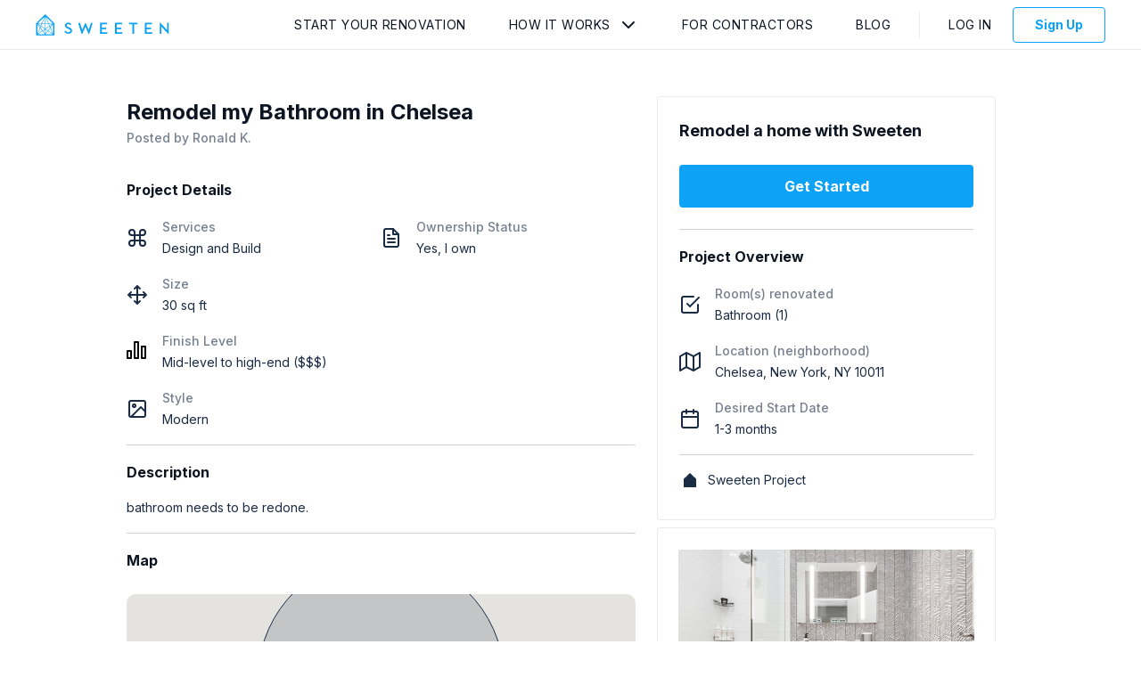

--- FILE ---
content_type: text/html; charset=utf-8
request_url: https://app.sweeten.com/home-remodeling-projects/new-york/new-york/10011/23009
body_size: 2182
content:
<!DOCTYPE html>
<html lang="en-us" prefix="og: http://ogp.me/ns#">
  <head prefix="website: http://ogp.me/ns/website#">
    <!-- CSS and Preloads -->
    <script>
//<![CDATA[

  window.dataLayer = window.dataLayer || [];

//]]>
</script>  <!-- Data Layer -->
  <script>
//<![CDATA[

    var user = {};
    var defaultProject = {};

      user = {
        type: 'guest',
        isImpersonated: false,
        isTest: false,
        visitToken: '82ca8cc5-8586-4e09-8ff6-4cd8ff591c01',
        visitorToken: 'bf1f8d0f-d855-42fc-af21-fdf88a1d0532'
      }

    <!-- Set initial data layer for GTM -->
    dataLayer.push({
      user: user,
      project: defaultProject
    });

//]]>
</script>  <!-- End Data Layer -->

  <!-- Google Tag Manager -->
  <script>
//<![CDATA[

    (function(w,d,s,l,i){w[l]=w[l]||[];w[l].push({'gtm.start':
    new Date().getTime(),event:'gtm.js'});var f=d.getElementsByTagName(s)[0],
    j=d.createElement(s),dl=l!='dataLayer'?'&l='+l:'';j.async=true;j.src=
    'https://www.googletagmanager.com/gtm.js?id='+i+dl;f.parentNode.insertBefore(j,f);
    })(window,document,'script','dataLayer','GTM-5CF2QQ');

//]]>
</script>  <!-- End Google Tag Manager -->

<meta charset="utf-8"/>
<meta content="IE=edge" http-equiv="X-UA-Compatible"/>
<title>Home Remodeling Project New York - 23009 | Sweeten</title>
<meta name="viewport" content="width=device-width, initial-scale=1"/>
<meta name="description" content="Sweeten home remodeling project in New York New York, project #23009. Find contractors. No obligation. Post your remodeling project free."/>
<link href="https://fonts.googleapis.com/css2?family=Inter:wght@400;500;700&display=swap" rel="stylesheet">

    <link rel="canonical" href="https://app.sweeten.com/home-remodeling-projects/new-york/new-york/10011/23009" />



<!-- CSS / PRELOAD SCRIPTS-->
    <meta property="og:title" content="Home Remodeling Project New York - 23009 | Sweeten"/>
    <meta property="og:type" content="website"/>
    <meta property="og:image" content="https://app.sweeten.com/assets/default-explore-2320f21577a518be787b38c277c405bd251efe926ac5d32921f5d4f4c7a9dd72.jpg"/>
    <meta property="og:url" content="https://app.sweeten.com/home-remodeling-projects/new-york/new-york/10011/23009"/>
    <meta property="og:description" content="Sweeten home remodeling project in New York New York, project #23009. Find contractors. No obligation. Post your remodeling project free."/>
    <meta property="og:site_name" content="Sweeten"/>




<link href="https://app.sweeten.com/assets/sweeten-word-black-26ff22ab4c4c3354b787f94d1a49ba5f3ad9f66fbd08e3d0b6efaf56bd1ebe70.png" rel="preload" as="image" /><link href="//hello.myfonts.net/count/31573f" rel="preload" as="style" />

<link rel="stylesheet" media="screen" href="https://cdn.jsdelivr.net/npm/slick-carousel@1.8.1/slick/slick.min.css" /><link rel="stylesheet" media="screen" href="https://cdn.jsdelivr.net/npm/slick-carousel@1.8.1/slick/slick-theme.min.css" />
<link rel="stylesheet" media="all" href="/packs/css/guest-54ee2f2e.css" />
<meta name="csrf-param" content="authenticity_token" />
<meta name="csrf-token" content="uieFQNHcd0xmInKipfnSSKcdXnsmsnook41fno6NTG2/Atbt9OTlhoer4qLyUo+fo9EFd1Y2gRWKfqXOJeBd0g==" />
<!-- ===============================  -->

    <!-- ===============================  -->
    
  </head>

  <body class="">
    <!-- Google Tag Manager (noscript) -->
  <noscript>
    <iframe
      src="https://www.googletagmanager.com/ns.html?id=GTM-5CF2QQ"
      height="0"
      width="0"
      style="display:none;visibility:hidden">
    </iframe>
  </noscript>
<!-- End Google Tag Manager (noscript) -->

    <!-- MAIN CONTENT -->
    <main>
      <!-- REACT CONTENT (including layout) -->
      <div id="main">
      </div>
      <!-- container data gets rendered here -->
      



<div id="page-data" data-page-name="ProjectShow" data-props="{&quot;adminProps&quot;:null,&quot;authToken&quot;:&quot;JLrJAN2x1Pty/CMzuatp9rphpiGXqn8PLZZI+AmjBIQhn5qt+IlGMZN1szPuADQhvq39LecuhDI0ZbKoos4VOw==&quot;,&quot;canEditProject&quot;:null,&quot;coreAuthToken&quot;:null,&quot;env&quot;:&quot;production&quot;,&quot;isPreview&quot;:false,&quot;isCurrentExpProject&quot;:null,&quot;isCurrentRenProject&quot;:null,&quot;mixpanelMatchState&quot;:&quot;N/A&quot;,&quot;previewCtaProps&quot;:{&quot;authToken&quot;:&quot;DAXnWCaMfJuA9eEeOukeoL0GWjZYWoL7PRDze2pPLn8JILT1A7TuUWF8cR5tQkN3ucoBOijeecYk4wkrwSI/wA==&quot;},&quot;projectId&quot;:23009,&quot;residentialFormId&quot;:&quot;classic&quot;,&quot;userIsCollaborator&quot;:null,&quot;userType&quot;:null,&quot;hubspotDealUrl&quot;:&quot;https://app.hubspot.com/contacts/6930101/deal/2775812145&quot;}"></div>

      <div id="layout-data" data="{&quot;authToken&quot;:&quot;x2vtfqiU0AhLZl2Tm2r4uW4JxJ58MUBsu3kMZfgk6oTCTr7TjaxCwqrvzZPMwaVuasWfkgy1u1GiivY1U0n7Ow==&quot;,&quot;companyName&quot;:&quot;&quot;,&quot;companyRole&quot;:&quot;&quot;,&quot;currentPage&quot;:&quot;Overview&quot;,&quot;isAdmin&quot;:null,&quot;profileImage&quot;:&quot;&quot;,&quot;showInbox&quot;:null,&quot;sweetenLogoPath&quot;:&quot;https://app.sweeten.com/&quot;,&quot;isImpersonating&quot;:false,&quot;userAlertsPath&quot;:null,&quot;userName&quot;:null,&quot;userType&quot;:null,&quot;defaultProjectId&quot;:null,&quot;isLoggedIn&quot;:false,&quot;companyInactive&quot;:null}"</div>
    </main>

    <!-- Anything that needs rendering outside of React -->
    
    <input type="hidden" name="authenticity_token" id="form-authenticity-token" value="SqVaWUBB5zEwRC4f/eBfWHAGR8yeIGTgIN+jr534gE9PgAn0ZXl1+9HNvh+qSwKPdMocwO6kn905LFn/NpWR8A==" autocomplete="off" />
  </body>

  <!-- JAVASCRIPT / THIRD PARTY SCRIPTS -->
    <script src="/assets/app_legacy/jquery_library-f82b3d432772d7050cf63917c12313c5cbfea57d758abd7853e488d9f2666ff9.js" debug="false"></script>
<script src="/packs/js/guest-b701bea0dec175d7b3b8.js"></script>

<script src="https://cdn.jsdelivr.net/npm/slick-carousel@1.8.1/slick/slick.min.js"></script>

  <script src="https://browser.sentry-cdn.com/5.4.0/bundle.min.js" crossorigin="anonymous"></script>

<script>
  Sentry.init({
    dsn: "https://e98adf6e61cf42d4bebd6fbf2bb624a9@sentry.io/1356057",
    environment: "production",
  });
</script>



  <!-- ===============================  -->
</html>
